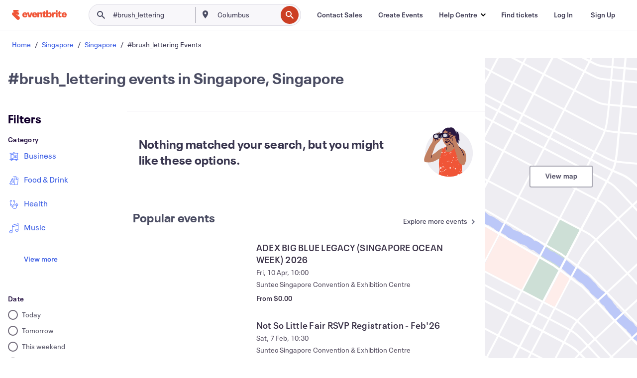

--- FILE ---
content_type: text/javascript; charset=utf-8
request_url: https://app.link/_r?sdk=web2.86.5&branch_key=key_live_epYrpbv3NngOvWj47OM81jmgCFkeYUlx&callback=branch_callback__0
body_size: 70
content:
/**/ typeof branch_callback__0 === 'function' && branch_callback__0("1545976658287429491");

--- FILE ---
content_type: application/javascript
request_url: https://cdn.evbstatic.com/s3-build/fe/build/3435.3e33d796a40ea3b055aa.async.web.js
body_size: 8287
content:
"use strict";(self.__LOADABLE_LOADED_CHUNKS__=self.__LOADABLE_LOADED_CHUNKS__||[]).push([[3435],{12717:(e,t,r)=>{r.d(t,{Z:()=>a});const a=function memoize(e){var t={};return function(r){return void 0===t[r]&&(t[r]=e(r)),t[r]}}},75828:(e,t,r)=>{r.d(t,{F4:()=>g});var a=r(85351),n=r(7150);n.Ji;r(8679);var i=r(62506),o=r(40351);var s=/[A-Z]|^ms/g,c=/_EMO_([^_]+?)_([^]*?)_EMO_/g,l=function isCustomProperty(e){return 45===e.charCodeAt(1)},u=function isProcessableValue(e){return null!=e&&"boolean"!=typeof e},d=function memoize(e){var t=Object.create(null);return function(r){return void 0===t[r]&&(t[r]=e(r)),t[r]}}((function(e){return l(e)?e:e.replace(s,"-$&").toLowerCase()})),f=function processStyleValue(e,t){switch(e){case"animation":case"animationName":if("string"==typeof t)return t.replace(c,(function(e,t,r){return h={name:t,styles:r,next:h},t}))}return 1===o.Z[e]||l(e)||"number"!=typeof t||0===t?t:t+"px"};function handleInterpolation(e,t,r){if(null==r)return"";if(void 0!==r.__emotion_styles)return r;switch(typeof r){case"boolean":return"";case"object":if(1===r.anim)return h={name:r.name,styles:r.styles,next:h},r.name;if(void 0!==r.styles){var a=r.next;if(void 0!==a)for(;void 0!==a;)h={name:a.name,styles:a.styles,next:h},a=a.next;return r.styles+";"}return function createStringFromObject(e,t,r){var a="";if(Array.isArray(r))for(var n=0;n<r.length;n++)a+=handleInterpolation(e,t,r[n])+";";else for(var i in r){var o=r[i];if("object"!=typeof o)null!=t&&void 0!==t[o]?a+=i+"{"+t[o]+"}":u(o)&&(a+=d(i)+":"+f(i,o)+";");else if(!Array.isArray(o)||"string"!=typeof o[0]||null!=t&&void 0!==t[o[0]]){var s=handleInterpolation(e,t,o);switch(i){case"animation":case"animationName":a+=d(i)+":"+s+";";break;default:a+=i+"{"+s+"}"}}else for(var c=0;c<o.length;c++)u(o[c])&&(a+=d(i)+":"+f(i,o[c])+";")}return a}(e,t,r);case"function":if(void 0!==e){var n=h,i=r(e);return h=n,handleInterpolation(e,t,i)}}if(null==t)return r;var o=t[r];return void 0!==o?o:r}var h,p=/label:\s*([^\s;\n{]+)\s*(;|$)/g;var m=function serializeStyles(e,t,r){if(1===e.length&&"object"==typeof e[0]&&null!==e[0]&&void 0!==e[0].styles)return e[0];var a=!0,n="";h=void 0;var o=e[0];null==o||void 0===o.raw?(a=!1,n+=handleInterpolation(r,t,o)):n+=o[0];for(var s=1;s<e.length;s++)n+=handleInterpolation(r,t,e[s]),a&&(n+=o[s]);p.lastIndex=0;for(var c,l="";null!==(c=p.exec(n));)l+="-"+c[1];return{name:(0,i.Z)(n)+l,styles:n,next:h}};a.useInsertionEffect?a.useInsertionEffect:a.useLayoutEffect;function css(){for(var e=arguments.length,t=new Array(e),r=0;r<e;r++)t[r]=arguments[r];return m(t)}var g=function keyframes(){var e=css.apply(void 0,arguments),t="animation-"+e.name;return{name:t,styles:"@keyframes "+t+"{"+e.styles+"}",anim:1,toString:function toString(){return"_EMO_"+this.name+"_"+this.styles+"_EMO_"}}}},36660:(e,t,r)=>{r.d(t,{O:()=>p});var a=r(62506),n=r(40351),i=r(12717),o=/[A-Z]|^ms/g,s=/_EMO_([^_]+?)_([^]*?)_EMO_/g,c=function isCustomProperty(e){return 45===e.charCodeAt(1)},l=function isProcessableValue(e){return null!=e&&"boolean"!=typeof e},u=(0,i.Z)((function(e){return c(e)?e:e.replace(o,"-$&").toLowerCase()})),d=function processStyleValue(e,t){switch(e){case"animation":case"animationName":if("string"==typeof t)return t.replace(s,(function(e,t,r){return f={name:t,styles:r,next:f},t}))}return 1===n.Z[e]||c(e)||"number"!=typeof t||0===t?t:t+"px"};function handleInterpolation(e,t,r,a){if(null==r)return"";if(void 0!==r.__emotion_styles)return r;switch(typeof r){case"boolean":return"";case"object":if(1===r.anim)return f={name:r.name,styles:r.styles,next:f},r.name;if(void 0!==r.styles){var n=r.next;if(void 0!==n)for(;void 0!==n;)f={name:n.name,styles:n.styles,next:f},n=n.next;return r.styles+";"}return function createStringFromObject(e,t,r){var a="";if(Array.isArray(r))for(var n=0;n<r.length;n++)a+=handleInterpolation(e,t,r[n],!1);else for(var i in r){var o=r[i];if("object"!=typeof o)null!=t&&void 0!==t[o]?a+=i+"{"+t[o]+"}":l(o)&&(a+=u(i)+":"+d(i,o)+";");else if(!Array.isArray(o)||"string"!=typeof o[0]||null!=t&&void 0!==t[o[0]]){var s=handleInterpolation(e,t,o,!1);switch(i){case"animation":case"animationName":a+=u(i)+":"+s+";";break;default:a+=i+"{"+s+"}"}}else for(var c=0;c<o.length;c++)l(o[c])&&(a+=u(i)+":"+d(i,o[c])+";")}return a}(e,t,r);case"function":if(void 0!==e){var i=f,o=r(e);return f=i,handleInterpolation(e,t,o,a)}}if(null==t)return r;var s=t[r];return void 0===s||a?r:s}var f,h=/label:\s*([^\s;\n{]+)\s*;/g;var p=function serializeStyles(e,t,r){if(1===e.length&&"object"==typeof e[0]&&null!==e[0]&&void 0!==e[0].styles)return e[0];var n=!0,i="";f=void 0;var o=e[0];null==o||void 0===o.raw?(n=!1,i+=handleInterpolation(r,t,o,!1)):i+=o[0];for(var s=1;s<e.length;s++)i+=handleInterpolation(r,t,e[s],46===i.charCodeAt(i.length-1)),n&&(i+=o[s]);h.lastIndex=0;for(var c,l="";null!==(c=h.exec(i));)l+="-"+c[1];return{name:(0,a.Z)(i)+l,styles:i,next:f}}},79664:(e,t,r)=>{r.d(t,{m:()=>a});var a=function(){function StyleSheet(e){this.isSpeedy=void 0===e.speedy||e.speedy,this.tags=[],this.ctr=0,this.nonce=e.nonce,this.key=e.key,this.container=e.container,this.before=null}var e=StyleSheet.prototype;return e.insert=function insert(e){if(this.ctr%(this.isSpeedy?65e3:1)==0){var t,r=function createStyleElement(e){var t=document.createElement("style");return t.setAttribute("data-emotion",e.key),void 0!==e.nonce&&t.setAttribute("nonce",e.nonce),t.appendChild(document.createTextNode("")),t}(this);t=0===this.tags.length?this.before:this.tags[this.tags.length-1].nextSibling,this.container.insertBefore(r,t),this.tags.push(r)}var a=this.tags[this.tags.length-1];if(this.isSpeedy){var n=function sheetForTag(e){if(e.sheet)return e.sheet;for(var t=0;t<document.styleSheets.length;t++)if(document.styleSheets[t].ownerNode===e)return document.styleSheets[t]}(a);try{var i=105===e.charCodeAt(1)&&64===e.charCodeAt(0);n.insertRule(e,i?0:n.cssRules.length)}catch(e){0}}else a.appendChild(document.createTextNode(e));this.ctr++},e.flush=function flush(){this.tags.forEach((function(e){return e.parentNode.removeChild(e)})),this.tags=[],this.ctr=0},StyleSheet}()},94809:(e,t,r)=>{r.d(t,{Z:()=>p});var a=r(4942),n=r(85351),i=r(12717),o=/^((children|dangerouslySetInnerHTML|key|ref|autoFocus|defaultValue|defaultChecked|innerHTML|suppressContentEditableWarning|suppressHydrationWarning|valueLink|accept|acceptCharset|accessKey|action|allow|allowUserMedia|allowPaymentRequest|allowFullScreen|allowTransparency|alt|async|autoComplete|autoPlay|capture|cellPadding|cellSpacing|challenge|charSet|checked|cite|classID|className|cols|colSpan|content|contentEditable|contextMenu|controls|controlsList|coords|crossOrigin|data|dateTime|decoding|default|defer|dir|disabled|disablePictureInPicture|download|draggable|encType|form|formAction|formEncType|formMethod|formNoValidate|formTarget|frameBorder|headers|height|hidden|high|href|hrefLang|htmlFor|httpEquiv|id|inputMode|integrity|is|keyParams|keyType|kind|label|lang|list|loading|loop|low|marginHeight|marginWidth|max|maxLength|media|mediaGroup|method|min|minLength|multiple|muted|name|nonce|noValidate|open|optimum|pattern|placeholder|playsInline|poster|preload|profile|radioGroup|readOnly|referrerPolicy|rel|required|reversed|role|rows|rowSpan|sandbox|scope|scoped|scrolling|seamless|selected|shape|size|sizes|slot|span|spellCheck|src|srcDoc|srcLang|srcSet|start|step|style|summary|tabIndex|target|title|type|useMap|value|width|wmode|wrap|about|datatype|inlist|prefix|property|resource|typeof|vocab|autoCapitalize|autoCorrect|autoSave|color|inert|itemProp|itemScope|itemType|itemID|itemRef|on|results|security|unselectable|accentHeight|accumulate|additive|alignmentBaseline|allowReorder|alphabetic|amplitude|arabicForm|ascent|attributeName|attributeType|autoReverse|azimuth|baseFrequency|baselineShift|baseProfile|bbox|begin|bias|by|calcMode|capHeight|clip|clipPathUnits|clipPath|clipRule|colorInterpolation|colorInterpolationFilters|colorProfile|colorRendering|contentScriptType|contentStyleType|cursor|cx|cy|d|decelerate|descent|diffuseConstant|direction|display|divisor|dominantBaseline|dur|dx|dy|edgeMode|elevation|enableBackground|end|exponent|externalResourcesRequired|fill|fillOpacity|fillRule|filter|filterRes|filterUnits|floodColor|floodOpacity|focusable|fontFamily|fontSize|fontSizeAdjust|fontStretch|fontStyle|fontVariant|fontWeight|format|from|fr|fx|fy|g1|g2|glyphName|glyphOrientationHorizontal|glyphOrientationVertical|glyphRef|gradientTransform|gradientUnits|hanging|horizAdvX|horizOriginX|ideographic|imageRendering|in|in2|intercept|k|k1|k2|k3|k4|kernelMatrix|kernelUnitLength|kerning|keyPoints|keySplines|keyTimes|lengthAdjust|letterSpacing|lightingColor|limitingConeAngle|local|markerEnd|markerMid|markerStart|markerHeight|markerUnits|markerWidth|mask|maskContentUnits|maskUnits|mathematical|mode|numOctaves|offset|opacity|operator|order|orient|orientation|origin|overflow|overlinePosition|overlineThickness|panose1|paintOrder|pathLength|patternContentUnits|patternTransform|patternUnits|pointerEvents|points|pointsAtX|pointsAtY|pointsAtZ|preserveAlpha|preserveAspectRatio|primitiveUnits|r|radius|refX|refY|renderingIntent|repeatCount|repeatDur|requiredExtensions|requiredFeatures|restart|result|rotate|rx|ry|scale|seed|shapeRendering|slope|spacing|specularConstant|specularExponent|speed|spreadMethod|startOffset|stdDeviation|stemh|stemv|stitchTiles|stopColor|stopOpacity|strikethroughPosition|strikethroughThickness|string|stroke|strokeDasharray|strokeDashoffset|strokeLinecap|strokeLinejoin|strokeMiterlimit|strokeOpacity|strokeWidth|surfaceScale|systemLanguage|tableValues|targetX|targetY|textAnchor|textDecoration|textRendering|textLength|to|transform|u1|u2|underlinePosition|underlineThickness|unicode|unicodeBidi|unicodeRange|unitsPerEm|vAlphabetic|vHanging|vIdeographic|vMathematical|values|vectorEffect|version|vertAdvY|vertOriginX|vertOriginY|viewBox|viewTarget|visibility|widths|wordSpacing|writingMode|x|xHeight|x1|x2|xChannelSelector|xlinkActuate|xlinkArcrole|xlinkHref|xlinkRole|xlinkShow|xlinkTitle|xlinkType|xmlBase|xmlns|xmlnsXlink|xmlLang|xmlSpace|y|y1|y2|yChannelSelector|z|zoomAndPan|for|class|autofocus)|(([Dd][Aa][Tt][Aa]|[Aa][Rr][Ii][Aa]|x)-.*))$/;const s=(0,i.Z)((function(e){return o.test(e)||111===e.charCodeAt(0)&&110===e.charCodeAt(1)&&e.charCodeAt(2)<91}));var c=r(16370),l=r(68087),u=r(36660),d=s,f=function testOmitPropsOnComponent(e){return"theme"!==e&&"innerRef"!==e},h=function getDefaultShouldForwardProp(e){return"string"==typeof e&&e.charCodeAt(0)>96?d:f};function ownKeys(e,t){var r=Object.keys(e);if(Object.getOwnPropertySymbols){var a=Object.getOwnPropertySymbols(e);t&&(a=a.filter((function(t){return Object.getOwnPropertyDescriptor(e,t).enumerable}))),r.push.apply(r,a)}return r}function _objectSpread(e){for(var t=1;t<arguments.length;t++){var r=null!=arguments[t]?arguments[t]:{};t%2?ownKeys(r,!0).forEach((function(t){(0,a.Z)(e,t,r[t])})):Object.getOwnPropertyDescriptors?Object.defineProperties(e,Object.getOwnPropertyDescriptors(r)):ownKeys(r).forEach((function(t){Object.defineProperty(e,t,Object.getOwnPropertyDescriptor(r,t))}))}return e}const p=function createStyled(e,t){var r,a,i;void 0!==t&&(r=t.label,i=t.target,a=e.__emotion_forwardProp&&t.shouldForwardProp?function(r){return e.__emotion_forwardProp(r)&&t.shouldForwardProp(r)}:t.shouldForwardProp);var o=e.__emotion_real===e,s=o&&e.__emotion_base||e;"function"!=typeof a&&o&&(a=e.__emotion_forwardProp);var d=a||h(s),f=!d("as");return function(){var p=arguments,m=o&&void 0!==e.__emotion_styles?e.__emotion_styles.slice(0):[];if(void 0!==r&&m.push("label:"+r+";"),null==p[0]||void 0===p[0].raw)m.push.apply(m,p);else{0,m.push(p[0][0]);for(var g=p.length,b=1;b<g;b++)m.push(p[b],p[0][b])}var y=(0,c.Xn)((function(e,t,r){return(0,n.createElement)(c.Ni.Consumer,null,(function(o){var c=f&&e.as||s,p="",g=[],b=e;if(null==e.theme){for(var y in b={},e)b[y]=e[y];b.theme=o}"string"==typeof e.className?p=(0,l.f)(t.registered,g,e.className):null!=e.className&&(p=e.className+" ");var v=(0,u.O)(m.concat(g),t.registered,b);(0,l.M)(t,v,"string"==typeof c);p+=t.key+"-"+v.name,void 0!==i&&(p+=" "+i);var k=f&&void 0===a?h(c):d,w={};for(var A in e)f&&"as"===A||k(A)&&(w[A]=e[A]);return w.className=p,w.ref=r||e.innerRef,(0,n.createElement)(c,w)}))}));return y.displayName=void 0!==r?r:"Styled("+("string"==typeof s?s:s.displayName||s.name||"Component")+")",y.defaultProps=e.defaultProps,y.__emotion_real=y,y.__emotion_base=s,y.__emotion_styles=m,y.__emotion_forwardProp=a,Object.defineProperty(y,"toString",{value:function value(){return"."+i}}),y.withComponent=function(e,r){return createStyled(e,void 0!==r?_objectSpread({},t||{},{},r):t).apply(void 0,m)},y}}},48285:(e,t,r)=>{r.d(t,{Z:()=>a});const a=function stylis_min(e){function M(e,a,n,i,o){for(var s,d,h,p,m,g=0,b=0,x=0,S=0,O=0,E=0,I=h=s=0,R=0,j=0,z=0,N=0,D=n.length,$=D-1,F="",V="",W="",G="";R<D;){if(d=n.charCodeAt(R),R===$&&0!==b+S+x+g&&(0!==b&&(d=47===b?10:47),S=x=g=0,D++,$++),0===b+S+x+g){if(R===$&&(0<j&&(F=F.replace(r,"")),0<F.trim().length)){switch(d){case 32:case 9:case 59:case 13:case 10:break;default:F+=n.charAt(R)}d=59}switch(d){case 123:for(s=(F=F.trim()).charCodeAt(0),h=1,N=++R;R<D;){switch(d=n.charCodeAt(R)){case 123:h++;break;case 125:h--;break;case 47:switch(d=n.charCodeAt(R+1)){case 42:case 47:e:{for(I=R+1;I<$;++I)switch(n.charCodeAt(I)){case 47:if(42===d&&42===n.charCodeAt(I-1)&&R+2!==I){R=I+1;break e}break;case 10:if(47===d){R=I+1;break e}}R=I}}break;case 91:d++;case 40:d++;case 34:case 39:for(;R++<$&&n.charCodeAt(R)!==d;);}if(0===h)break;R++}if(h=n.substring(N,R),0===s&&(s=(F=F.replace(t,"").trim()).charCodeAt(0)),64===s){switch(0<j&&(F=F.replace(r,"")),d=F.charCodeAt(1)){case 100:case 109:case 115:case 45:j=a;break;default:j=A}if(N=(h=M(a,j,h,d,o+1)).length,0<C&&(m=H(3,h,j=X(A,F,z),a,v,y,N,d,o,i),F=j.join(""),void 0!==m&&0===(N=(h=m.trim()).length)&&(d=0,h="")),0<N)switch(d){case 115:F=F.replace(f,ea);case 100:case 109:case 45:h=F+"{"+h+"}";break;case 107:h=(F=F.replace(c,"$1 $2"))+"{"+h+"}",h=1===w||2===w&&L("@"+h,3)?"@-webkit-"+h+"@"+h:"@"+h;break;default:h=F+h,112===i&&(V+=h,h="")}else h=""}else h=M(a,X(a,F,z),h,i,o+1);W+=h,h=z=j=I=s=0,F="",d=n.charCodeAt(++R);break;case 125:case 59:if(1<(N=(F=(0<j?F.replace(r,""):F).trim()).length))switch(0===I&&(s=F.charCodeAt(0),45===s||96<s&&123>s)&&(N=(F=F.replace(" ",":")).length),0<C&&void 0!==(m=H(1,F,a,e,v,y,V.length,i,o,i))&&0===(N=(F=m.trim()).length)&&(F="\0\0"),s=F.charCodeAt(0),d=F.charCodeAt(1),s){case 0:break;case 64:if(105===d||99===d){G+=F+n.charAt(R);break}default:58!==F.charCodeAt(N-1)&&(V+=P(F,s,d,F.charCodeAt(2)))}z=j=I=s=0,F="",d=n.charCodeAt(++R)}}switch(d){case 13:case 10:47===b?b=0:0===1+s&&107!==i&&0<F.length&&(j=1,F+="\0"),0<C*_&&H(0,F,a,e,v,y,V.length,i,o,i),y=1,v++;break;case 59:case 125:if(0===b+S+x+g){y++;break}default:switch(y++,p=n.charAt(R),d){case 9:case 32:if(0===S+g+b)switch(O){case 44:case 58:case 9:case 32:p="";break;default:32!==d&&(p=" ")}break;case 0:p="\\0";break;case 12:p="\\f";break;case 11:p="\\v";break;case 38:0===S+b+g&&(j=z=1,p="\f"+p);break;case 108:if(0===S+b+g+k&&0<I)switch(R-I){case 2:112===O&&58===n.charCodeAt(R-3)&&(k=O);case 8:111===E&&(k=E)}break;case 58:0===S+b+g&&(I=R);break;case 44:0===b+x+S+g&&(j=1,p+="\r");break;case 34:case 39:0===b&&(S=S===d?0:0===S?d:S);break;case 91:0===S+b+x&&g++;break;case 93:0===S+b+x&&g--;break;case 41:0===S+b+g&&x--;break;case 40:if(0===S+b+g){if(0===s)if(2*O+3*E==533);else s=1;x++}break;case 64:0===b+x+S+g+I+h&&(h=1);break;case 42:case 47:if(!(0<S+g+x))switch(b){case 0:switch(2*d+3*n.charCodeAt(R+1)){case 235:b=47;break;case 220:N=R,b=42}break;case 42:47===d&&42===O&&N+2!==R&&(33===n.charCodeAt(N+2)&&(V+=n.substring(N,R+1)),p="",b=0)}}0===b&&(F+=p)}E=O,O=d,R++}if(0<(N=V.length)){if(j=a,0<C&&(void 0!==(m=H(2,V,j,e,v,y,N,i,o,i))&&0===(V=m).length))return G+V+W;if(V=j.join(",")+"{"+V+"}",0!=w*k){switch(2!==w||L(V,2)||(k=0),k){case 111:V=V.replace(u,":-moz-$1")+V;break;case 112:V=V.replace(l,"::-webkit-input-$1")+V.replace(l,"::-moz-$1")+V.replace(l,":-ms-input-$1")+V}k=0}}return G+V+W}function X(e,t,r){var a=t.trim().split(o);t=a;var n=a.length,i=e.length;switch(i){case 0:case 1:var s=0;for(e=0===i?"":e[0]+" ";s<n;++s)t[s]=Z(e,t[s],r).trim();break;default:var c=s=0;for(t=[];s<n;++s)for(var l=0;l<i;++l)t[c++]=Z(e[l]+" ",a[s],r).trim()}return t}function Z(e,t,r){var a=t.charCodeAt(0);switch(33>a&&(a=(t=t.trim()).charCodeAt(0)),a){case 38:return t.replace(s,"$1"+e.trim());case 58:return e.trim()+t.replace(s,"$1"+e.trim());default:if(0<1*r&&0<t.indexOf("\f"))return t.replace(s,(58===e.charCodeAt(0)?"":"$1")+e.trim())}return e+t}function P(e,t,r,o){var s=e+";",c=2*t+3*r+4*o;if(944===c){e=s.indexOf(":",9)+1;var l=s.substring(e,s.length-1).trim();return l=s.substring(0,e).trim()+l+";",1===w||2===w&&L(l,1)?"-webkit-"+l+l:l}if(0===w||2===w&&!L(s,1))return s;switch(c){case 1015:return 97===s.charCodeAt(10)?"-webkit-"+s+s:s;case 951:return 116===s.charCodeAt(3)?"-webkit-"+s+s:s;case 963:return 110===s.charCodeAt(5)?"-webkit-"+s+s:s;case 1009:if(100!==s.charCodeAt(4))break;case 969:case 942:return"-webkit-"+s+s;case 978:return"-webkit-"+s+"-moz-"+s+s;case 1019:case 983:return"-webkit-"+s+"-moz-"+s+"-ms-"+s+s;case 883:if(45===s.charCodeAt(8))return"-webkit-"+s+s;if(0<s.indexOf("image-set(",11))return s.replace(b,"$1-webkit-$2")+s;break;case 932:if(45===s.charCodeAt(4))switch(s.charCodeAt(5)){case 103:return"-webkit-box-"+s.replace("-grow","")+"-webkit-"+s+"-ms-"+s.replace("grow","positive")+s;case 115:return"-webkit-"+s+"-ms-"+s.replace("shrink","negative")+s;case 98:return"-webkit-"+s+"-ms-"+s.replace("basis","preferred-size")+s}return"-webkit-"+s+"-ms-"+s+s;case 964:return"-webkit-"+s+"-ms-flex-"+s+s;case 1023:if(99!==s.charCodeAt(8))break;return"-webkit-box-pack"+(l=s.substring(s.indexOf(":",15)).replace("flex-","").replace("space-between","justify"))+"-webkit-"+s+"-ms-flex-pack"+l+s;case 1005:return n.test(s)?s.replace(a,":-webkit-")+s.replace(a,":-moz-")+s:s;case 1e3:switch(t=(l=s.substring(13).trim()).indexOf("-")+1,l.charCodeAt(0)+l.charCodeAt(t)){case 226:l=s.replace(d,"tb");break;case 232:l=s.replace(d,"tb-rl");break;case 220:l=s.replace(d,"lr");break;default:return s}return"-webkit-"+s+"-ms-"+l+s;case 1017:if(-1===s.indexOf("sticky",9))break;case 975:switch(t=(s=e).length-10,c=(l=(33===s.charCodeAt(t)?s.substring(0,t):s).substring(e.indexOf(":",7)+1).trim()).charCodeAt(0)+(0|l.charCodeAt(7))){case 203:if(111>l.charCodeAt(8))break;case 115:s=s.replace(l,"-webkit-"+l)+";"+s;break;case 207:case 102:s=s.replace(l,"-webkit-"+(102<c?"inline-":"")+"box")+";"+s.replace(l,"-webkit-"+l)+";"+s.replace(l,"-ms-"+l+"box")+";"+s}return s+";";case 938:if(45===s.charCodeAt(5))switch(s.charCodeAt(6)){case 105:return l=s.replace("-items",""),"-webkit-"+s+"-webkit-box-"+l+"-ms-flex-"+l+s;case 115:return"-webkit-"+s+"-ms-flex-item-"+s.replace(p,"")+s;default:return"-webkit-"+s+"-ms-flex-line-pack"+s.replace("align-content","").replace(p,"")+s}break;case 973:case 989:if(45!==s.charCodeAt(3)||122===s.charCodeAt(4))break;case 931:case 953:if(!0===g.test(e))return 115===(l=e.substring(e.indexOf(":")+1)).charCodeAt(0)?P(e.replace("stretch","fill-available"),t,r,o).replace(":fill-available",":stretch"):s.replace(l,"-webkit-"+l)+s.replace(l,"-moz-"+l.replace("fill-",""))+s;break;case 962:if(s="-webkit-"+s+(102===s.charCodeAt(5)?"-ms-"+s:"")+s,211===r+o&&105===s.charCodeAt(13)&&0<s.indexOf("transform",10))return s.substring(0,s.indexOf(";",27)+1).replace(i,"$1-webkit-$2")+s}return s}function L(e,t){var r=e.indexOf(1===t?":":"{"),a=e.substring(0,3!==t?r:10);return r=e.substring(r+1,e.length-1),S(2!==t?a:a.replace(m,"$1"),r,t)}function ea(e,t){var r=P(t,t.charCodeAt(0),t.charCodeAt(1),t.charCodeAt(2));return r!==t+";"?r.replace(h," or ($1)").substring(4):"("+t+")"}function H(e,t,r,a,n,i,o,s,c,l){for(var u,d=0,f=t;d<C;++d)switch(u=x[d].call(B,e,f,r,a,n,i,o,s,c,l)){case void 0:case!1:case!0:case null:break;default:f=u}if(f!==t)return f}function U(e){return void 0!==(e=e.prefix)&&(S=null,e?"function"!=typeof e?w=1:(w=2,S=e):w=0),U}function B(e,t){var r=e;if(33>r.charCodeAt(0)&&(r=r.trim()),r=[r],0<C){var a=H(-1,t,r,r,v,y,0,0,0,0);void 0!==a&&"string"==typeof a&&(t=a)}var n=M(A,r,t,0,0);return 0<C&&(void 0!==(a=H(-2,n,r,r,v,y,n.length,0,0,0))&&(n=a)),"",k=0,y=v=1,n}var t=/^\0+/g,r=/[\0\r\f]/g,a=/: */g,n=/zoo|gra/,i=/([,: ])(transform)/g,o=/,\r+?/g,s=/([\t\r\n ])*\f?&/g,c=/@(k\w+)\s*(\S*)\s*/,l=/::(place)/g,u=/:(read-only)/g,d=/[svh]\w+-[tblr]{2}/,f=/\(\s*(.*)\s*\)/g,h=/([\s\S]*?);/g,p=/-self|flex-/g,m=/[^]*?(:[rp][el]a[\w-]+)[^]*/,g=/stretch|:\s*\w+\-(?:conte|avail)/,b=/([^-])(image-set\()/,y=1,v=1,k=0,w=1,A=[],x=[],C=0,S=null,_=0;return B.use=function T(e){switch(e){case void 0:case null:C=x.length=0;break;default:if("function"==typeof e)x[C++]=e;else if("object"==typeof e)for(var t=0,r=e.length;t<r;++t)T(e[t]);else _=0|!!e}return T},B.set=U,void 0!==e&&U(e),B}},40351:(e,t,r)=>{r.d(t,{Z:()=>a});const a={animationIterationCount:1,borderImageOutset:1,borderImageSlice:1,borderImageWidth:1,boxFlex:1,boxFlexGroup:1,boxOrdinalGroup:1,columnCount:1,columns:1,flex:1,flexGrow:1,flexPositive:1,flexShrink:1,flexNegative:1,flexOrder:1,gridRow:1,gridRowEnd:1,gridRowSpan:1,gridRowStart:1,gridColumn:1,gridColumnEnd:1,gridColumnSpan:1,gridColumnStart:1,msGridRow:1,msGridRowSpan:1,msGridColumn:1,msGridColumnSpan:1,fontWeight:1,lineHeight:1,opacity:1,order:1,orphans:1,tabSize:1,widows:1,zIndex:1,zoom:1,WebkitLineClamp:1,fillOpacity:1,floodOpacity:1,stopOpacity:1,strokeDasharray:1,strokeDashoffset:1,strokeMiterlimit:1,strokeOpacity:1,strokeWidth:1}},68087:(e,t,r)=>{r.d(t,{f:()=>getRegisteredStyles,M:()=>a});function getRegisteredStyles(e,t,r){var a="";return r.split(" ").forEach((function(r){void 0!==e[r]?t.push(e[r]):a+=r+" "})),a}var a=function insertStyles(e,t,r){var a=e.key+"-"+t.name;if(!1===r&&void 0===e.registered[a]&&(e.registered[a]=t.styles),void 0===e.inserted[t.name]){var n=t;do{e.insert("."+a,n,e.sheet,!0);n=n.next}while(void 0!==n)}}}}]);
//# sourceMappingURL=3435.3e33d796a40ea3b055aa.async.web.js.map